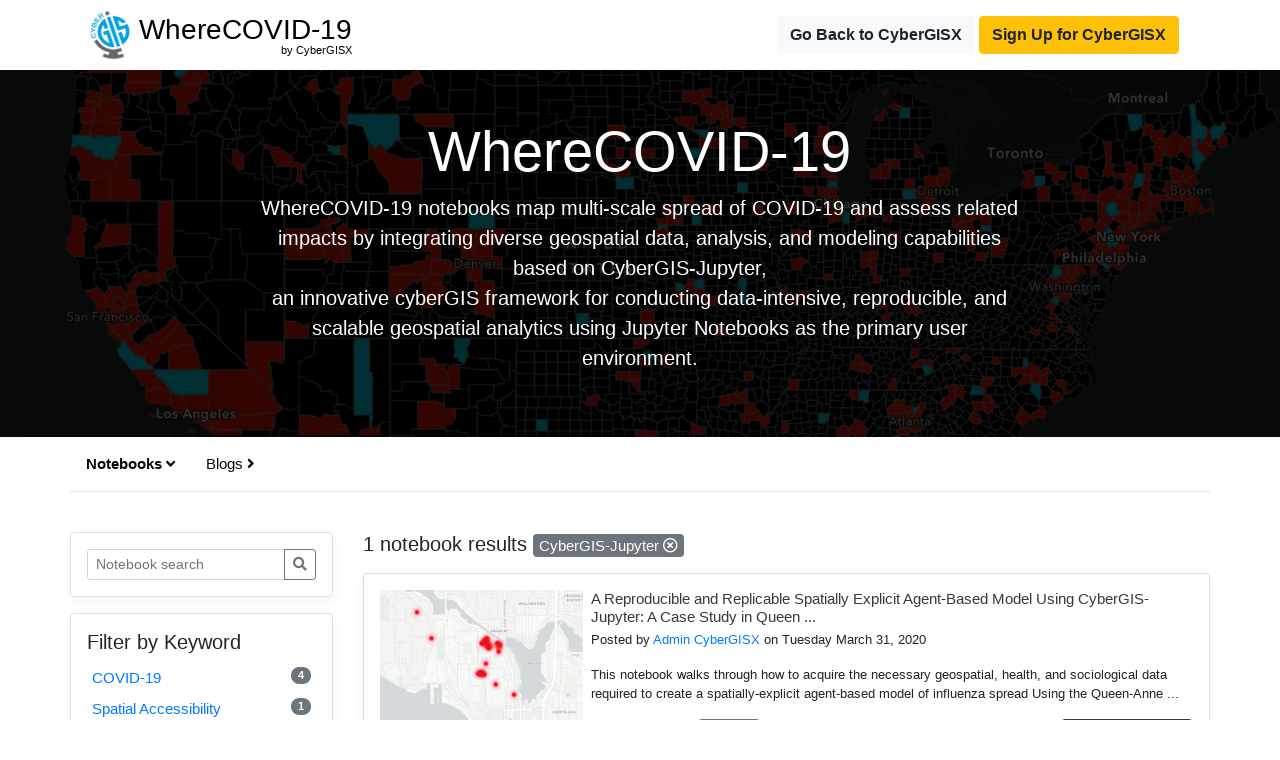

--- FILE ---
content_type: text/html; charset=UTF-8
request_url: https://cybergisxhub.cigi.illinois.edu/WhereCOVID-19/?notebook_page=1&notebook_keyword=cybergis-jupyter&nb_s=&blog_page=1&blog_keyword=reproducibility&b_s=
body_size: 23610
content:

<!doctype html>
<html lang="en">

<head>
    <!-- Required meta tags -->
    <meta charset="utf-8">
    <meta name="viewport" content="width=device-width, initial-scale=1, shrink-to-fit=no">
    <link rel="shortcut icon" href="https://cybergisxhub.cigi.illinois.edu/wp-content/themes/jupyter/img/fav/favico.ico">
	<link rel="icon" sizes="16x16 32x32 64x64" href="https://cybergisxhub.cigi.illinois.edu/wp-content/themes/jupyter/img/fav/favico.ico">
	<link rel="icon" type="image/png" sizes="196x196" href="https://cybergisxhub.cigi.illinois.edu/wp-content/themes/jupyter/img/fav/favico-192.png">
	<link rel="icon" type="image/png" sizes="160x160" href="https://cybergisxhub.cigi.illinois.edu/wp-content/themes/jupyter/img/fav/favico-160.png">
	<link rel="icon" type="image/png" sizes="96x96" href="https://cybergisxhub.cigi.illinois.edu/wp-content/themes/jupyter/img/fav/favico-96.png">
	<link rel="icon" type="image/png" sizes="64x64" href="https://cybergisxhub.cigi.illinois.edu/wp-content/themes/jupyter/img/fav/favico-64.png">
	<link rel="icon" type="image/png" sizes="32x32" href="https://cybergisxhub.cigi.illinois.edu/wp-content/themes/jupyter/img/fav/favico-32.png">
	<link rel="icon" type="image/png" sizes="16x16" href="https://cybergisxhub.cigi.illinois.edu/wp-content/themes/jupyter/img/fav/favico-16.png">
	<link rel="apple-touch-icon" href="https://cybergisxhub.cigi.illinois.edu/wp-content/themes/jupyter/img/fav/favico-57.png">
	<link rel="apple-touch-icon" sizes="114x114" href="https://cybergisxhub.cigi.illinois.edu/wp-content/themes/jupyter/img/fav/favico-114.png">
	<link rel="apple-touch-icon" sizes="72x72" href="https://cybergisxhub.cigi.illinois.edu/wp-content/themes/jupyter/img/fav/favico-72.png">
	<link rel="apple-touch-icon" sizes="144x144" href="https://cybergisxhub.cigi.illinois.edu/wp-content/themes/jupyter/img/fav/favico-144.png">
	<link rel="apple-touch-icon" sizes="60x60" href="https://cybergisxhub.cigi.illinois.edu/wp-content/themes/jupyter/img/fav/favico-60.png">
	<link rel="apple-touch-icon" sizes="120x120" href="https://cybergisxhub.cigi.illinois.edu/wp-content/themes/jupyter/img/fav/favico-120.png">
	<link rel="apple-touch-icon" sizes="76x76" href="https://cybergisxhub.cigi.illinois.edu/wp-content/themes/jupyter/img/fav/favico-76.png">
	<link rel="apple-touch-icon" sizes="152x152" href="https://cybergisxhub.cigi.illinois.edu/wp-content/themes/jupyter/img/fav/favico-152.png">
	<link rel="apple-touch-icon" sizes="180x180" href="https://cybergisxhub.cigi.illinois.edu/wp-content/themes/jupyter/img/fav/favico-180.png">
	<meta name="msapplication-TileColor" content="#FFFFFF">
	<meta name="msapplication-TileImage" content="https://cybergisxhub.cigi.illinois.edu/wp-content/themes/jupyter/img/fav/favico-144.png">
	<meta name="msapplication-config" content="https://cybergisxhub.cigi.illinois.edu/wp-content/themes/jupyter/img/fav/browserconfig.xml">
    <meta name='robots' content='index, follow, max-image-preview:large, max-snippet:-1, max-video-preview:-1' />
<!-- Jetpack Site Verification Tags -->
<meta name="google-site-verification" content="SBetT2s3rxJbTn9ZfgVsrbxKHXd7pyYNIn9kwH-v6WA" />

	<!-- This site is optimized with the Yoast SEO plugin v26.7 - https://yoast.com/wordpress/plugins/seo/ -->
	<link rel="canonical" href="https://cybergisxhub.cigi.illinois.edu/wherecovid-19/" />
	<meta property="og:locale" content="en_US" />
	<meta property="og:type" content="article" />
	<meta property="og:title" content="WhereCOVID-19 - CyberGISX" />
	<meta property="og:description" content="wherecovid-19" />
	<meta property="og:url" content="https://cybergisxhub.cigi.illinois.edu/wherecovid-19/" />
	<meta property="og:site_name" content="CyberGISX" />
	<meta property="article:publisher" content="https://www.facebook.com/CyberGISCenter/" />
	<meta property="article:modified_time" content="2021-08-27T22:02:51+00:00" />
	<meta name="twitter:card" content="summary_large_image" />
	<meta name="twitter:site" content="@CyberGISCenter" />
	<meta name="twitter:label1" content="Est. reading time" />
	<meta name="twitter:data1" content="1 minute" />
	<script type="application/ld+json" class="yoast-schema-graph">{"@context":"https://schema.org","@graph":[{"@type":"WebPage","@id":"https://cybergisxhub.cigi.illinois.edu/wherecovid-19/","url":"https://cybergisxhub.cigi.illinois.edu/wherecovid-19/","name":"WhereCOVID-19 - CyberGISX","isPartOf":{"@id":"https://cybergisxhub.cigi.illinois.edu/#website"},"datePublished":"2020-03-30T21:08:11+00:00","dateModified":"2021-08-27T22:02:51+00:00","breadcrumb":{"@id":"https://cybergisxhub.cigi.illinois.edu/wherecovid-19/#breadcrumb"},"inLanguage":"en-US","potentialAction":[{"@type":"ReadAction","target":["https://cybergisxhub.cigi.illinois.edu/wherecovid-19/"]}]},{"@type":"BreadcrumbList","@id":"https://cybergisxhub.cigi.illinois.edu/wherecovid-19/#breadcrumb","itemListElement":[{"@type":"ListItem","position":1,"name":"Home","item":"https://cybergisxhub.cigi.illinois.edu/"},{"@type":"ListItem","position":2,"name":"WhereCOVID-19"}]},{"@type":"WebSite","@id":"https://cybergisxhub.cigi.illinois.edu/#website","url":"https://cybergisxhub.cigi.illinois.edu/","name":"CyberGISX","description":"Geospatial Community","publisher":{"@id":"https://cybergisxhub.cigi.illinois.edu/#organization"},"potentialAction":[{"@type":"SearchAction","target":{"@type":"EntryPoint","urlTemplate":"https://cybergisxhub.cigi.illinois.edu/?s={search_term_string}"},"query-input":{"@type":"PropertyValueSpecification","valueRequired":true,"valueName":"search_term_string"}}],"inLanguage":"en-US"},{"@type":"Organization","@id":"https://cybergisxhub.cigi.illinois.edu/#organization","name":"CyberGIS Center","url":"https://cybergisxhub.cigi.illinois.edu/","logo":{"@type":"ImageObject","inLanguage":"en-US","@id":"https://cybergisxhub.cigi.illinois.edu/#/schema/logo/image/","url":"https://cybergisxhub.cigi.illinois.edu/wp-content/uploads/2020/01/CyberGIS.png","contentUrl":"https://cybergisxhub.cigi.illinois.edu/wp-content/uploads/2020/01/CyberGIS.png","width":358,"height":358,"caption":"CyberGIS Center"},"image":{"@id":"https://cybergisxhub.cigi.illinois.edu/#/schema/logo/image/"},"sameAs":["https://www.facebook.com/CyberGISCenter/","https://x.com/CyberGISCenter","https://www.linkedin.com/company/cybergiscenter/","https://www.youtube.com/channel/UCMUe7Rj0rcmT6kc-PDFsAnA/"]}]}</script>
	<!-- / Yoast SEO plugin. -->


<link rel='dns-prefetch' href='//cdnjs.cloudflare.com' />
<link rel='dns-prefetch' href='//www.googletagmanager.com' />
<link rel='dns-prefetch' href='//stats.wp.com' />
<link rel='dns-prefetch' href='//widgets.wp.com' />
<link rel="alternate" title="oEmbed (JSON)" type="application/json+oembed" href="https://cybergisxhub.cigi.illinois.edu/wp-json/oembed/1.0/embed?url=https%3A%2F%2Fcybergisxhub.cigi.illinois.edu%2Fwherecovid-19%2F" />
<link rel="alternate" title="oEmbed (XML)" type="text/xml+oembed" href="https://cybergisxhub.cigi.illinois.edu/wp-json/oembed/1.0/embed?url=https%3A%2F%2Fcybergisxhub.cigi.illinois.edu%2Fwherecovid-19%2F&#038;format=xml" />
<style id='wp-img-auto-sizes-contain-inline-css' type='text/css'>
img:is([sizes=auto i],[sizes^="auto," i]){contain-intrinsic-size:3000px 1500px}
/*# sourceURL=wp-img-auto-sizes-contain-inline-css */
</style>
<style id='wp-emoji-styles-inline-css' type='text/css'>

	img.wp-smiley, img.emoji {
		display: inline !important;
		border: none !important;
		box-shadow: none !important;
		height: 1em !important;
		width: 1em !important;
		margin: 0 0.07em !important;
		vertical-align: -0.1em !important;
		background: none !important;
		padding: 0 !important;
	}
/*# sourceURL=wp-emoji-styles-inline-css */
</style>
<style id='wp-block-library-inline-css' type='text/css'>
:root{--wp-block-synced-color:#7a00df;--wp-block-synced-color--rgb:122,0,223;--wp-bound-block-color:var(--wp-block-synced-color);--wp-editor-canvas-background:#ddd;--wp-admin-theme-color:#007cba;--wp-admin-theme-color--rgb:0,124,186;--wp-admin-theme-color-darker-10:#006ba1;--wp-admin-theme-color-darker-10--rgb:0,107,160.5;--wp-admin-theme-color-darker-20:#005a87;--wp-admin-theme-color-darker-20--rgb:0,90,135;--wp-admin-border-width-focus:2px}@media (min-resolution:192dpi){:root{--wp-admin-border-width-focus:1.5px}}.wp-element-button{cursor:pointer}:root .has-very-light-gray-background-color{background-color:#eee}:root .has-very-dark-gray-background-color{background-color:#313131}:root .has-very-light-gray-color{color:#eee}:root .has-very-dark-gray-color{color:#313131}:root .has-vivid-green-cyan-to-vivid-cyan-blue-gradient-background{background:linear-gradient(135deg,#00d084,#0693e3)}:root .has-purple-crush-gradient-background{background:linear-gradient(135deg,#34e2e4,#4721fb 50%,#ab1dfe)}:root .has-hazy-dawn-gradient-background{background:linear-gradient(135deg,#faaca8,#dad0ec)}:root .has-subdued-olive-gradient-background{background:linear-gradient(135deg,#fafae1,#67a671)}:root .has-atomic-cream-gradient-background{background:linear-gradient(135deg,#fdd79a,#004a59)}:root .has-nightshade-gradient-background{background:linear-gradient(135deg,#330968,#31cdcf)}:root .has-midnight-gradient-background{background:linear-gradient(135deg,#020381,#2874fc)}:root{--wp--preset--font-size--normal:16px;--wp--preset--font-size--huge:42px}.has-regular-font-size{font-size:1em}.has-larger-font-size{font-size:2.625em}.has-normal-font-size{font-size:var(--wp--preset--font-size--normal)}.has-huge-font-size{font-size:var(--wp--preset--font-size--huge)}.has-text-align-center{text-align:center}.has-text-align-left{text-align:left}.has-text-align-right{text-align:right}.has-fit-text{white-space:nowrap!important}#end-resizable-editor-section{display:none}.aligncenter{clear:both}.items-justified-left{justify-content:flex-start}.items-justified-center{justify-content:center}.items-justified-right{justify-content:flex-end}.items-justified-space-between{justify-content:space-between}.screen-reader-text{border:0;clip-path:inset(50%);height:1px;margin:-1px;overflow:hidden;padding:0;position:absolute;width:1px;word-wrap:normal!important}.screen-reader-text:focus{background-color:#ddd;clip-path:none;color:#444;display:block;font-size:1em;height:auto;left:5px;line-height:normal;padding:15px 23px 14px;text-decoration:none;top:5px;width:auto;z-index:100000}html :where(.has-border-color){border-style:solid}html :where([style*=border-top-color]){border-top-style:solid}html :where([style*=border-right-color]){border-right-style:solid}html :where([style*=border-bottom-color]){border-bottom-style:solid}html :where([style*=border-left-color]){border-left-style:solid}html :where([style*=border-width]){border-style:solid}html :where([style*=border-top-width]){border-top-style:solid}html :where([style*=border-right-width]){border-right-style:solid}html :where([style*=border-bottom-width]){border-bottom-style:solid}html :where([style*=border-left-width]){border-left-style:solid}html :where(img[class*=wp-image-]){height:auto;max-width:100%}:where(figure){margin:0 0 1em}html :where(.is-position-sticky){--wp-admin--admin-bar--position-offset:var(--wp-admin--admin-bar--height,0px)}@media screen and (max-width:600px){html :where(.is-position-sticky){--wp-admin--admin-bar--position-offset:0px}}

/*# sourceURL=wp-block-library-inline-css */
</style><style id='global-styles-inline-css' type='text/css'>
:root{--wp--preset--aspect-ratio--square: 1;--wp--preset--aspect-ratio--4-3: 4/3;--wp--preset--aspect-ratio--3-4: 3/4;--wp--preset--aspect-ratio--3-2: 3/2;--wp--preset--aspect-ratio--2-3: 2/3;--wp--preset--aspect-ratio--16-9: 16/9;--wp--preset--aspect-ratio--9-16: 9/16;--wp--preset--color--black: #000000;--wp--preset--color--cyan-bluish-gray: #abb8c3;--wp--preset--color--white: #ffffff;--wp--preset--color--pale-pink: #f78da7;--wp--preset--color--vivid-red: #cf2e2e;--wp--preset--color--luminous-vivid-orange: #ff6900;--wp--preset--color--luminous-vivid-amber: #fcb900;--wp--preset--color--light-green-cyan: #7bdcb5;--wp--preset--color--vivid-green-cyan: #00d084;--wp--preset--color--pale-cyan-blue: #8ed1fc;--wp--preset--color--vivid-cyan-blue: #0693e3;--wp--preset--color--vivid-purple: #9b51e0;--wp--preset--gradient--vivid-cyan-blue-to-vivid-purple: linear-gradient(135deg,rgb(6,147,227) 0%,rgb(155,81,224) 100%);--wp--preset--gradient--light-green-cyan-to-vivid-green-cyan: linear-gradient(135deg,rgb(122,220,180) 0%,rgb(0,208,130) 100%);--wp--preset--gradient--luminous-vivid-amber-to-luminous-vivid-orange: linear-gradient(135deg,rgb(252,185,0) 0%,rgb(255,105,0) 100%);--wp--preset--gradient--luminous-vivid-orange-to-vivid-red: linear-gradient(135deg,rgb(255,105,0) 0%,rgb(207,46,46) 100%);--wp--preset--gradient--very-light-gray-to-cyan-bluish-gray: linear-gradient(135deg,rgb(238,238,238) 0%,rgb(169,184,195) 100%);--wp--preset--gradient--cool-to-warm-spectrum: linear-gradient(135deg,rgb(74,234,220) 0%,rgb(151,120,209) 20%,rgb(207,42,186) 40%,rgb(238,44,130) 60%,rgb(251,105,98) 80%,rgb(254,248,76) 100%);--wp--preset--gradient--blush-light-purple: linear-gradient(135deg,rgb(255,206,236) 0%,rgb(152,150,240) 100%);--wp--preset--gradient--blush-bordeaux: linear-gradient(135deg,rgb(254,205,165) 0%,rgb(254,45,45) 50%,rgb(107,0,62) 100%);--wp--preset--gradient--luminous-dusk: linear-gradient(135deg,rgb(255,203,112) 0%,rgb(199,81,192) 50%,rgb(65,88,208) 100%);--wp--preset--gradient--pale-ocean: linear-gradient(135deg,rgb(255,245,203) 0%,rgb(182,227,212) 50%,rgb(51,167,181) 100%);--wp--preset--gradient--electric-grass: linear-gradient(135deg,rgb(202,248,128) 0%,rgb(113,206,126) 100%);--wp--preset--gradient--midnight: linear-gradient(135deg,rgb(2,3,129) 0%,rgb(40,116,252) 100%);--wp--preset--font-size--small: 13px;--wp--preset--font-size--medium: 20px;--wp--preset--font-size--large: 36px;--wp--preset--font-size--x-large: 42px;--wp--preset--spacing--20: 0.44rem;--wp--preset--spacing--30: 0.67rem;--wp--preset--spacing--40: 1rem;--wp--preset--spacing--50: 1.5rem;--wp--preset--spacing--60: 2.25rem;--wp--preset--spacing--70: 3.38rem;--wp--preset--spacing--80: 5.06rem;--wp--preset--shadow--natural: 6px 6px 9px rgba(0, 0, 0, 0.2);--wp--preset--shadow--deep: 12px 12px 50px rgba(0, 0, 0, 0.4);--wp--preset--shadow--sharp: 6px 6px 0px rgba(0, 0, 0, 0.2);--wp--preset--shadow--outlined: 6px 6px 0px -3px rgb(255, 255, 255), 6px 6px rgb(0, 0, 0);--wp--preset--shadow--crisp: 6px 6px 0px rgb(0, 0, 0);}:where(.is-layout-flex){gap: 0.5em;}:where(.is-layout-grid){gap: 0.5em;}body .is-layout-flex{display: flex;}.is-layout-flex{flex-wrap: wrap;align-items: center;}.is-layout-flex > :is(*, div){margin: 0;}body .is-layout-grid{display: grid;}.is-layout-grid > :is(*, div){margin: 0;}:where(.wp-block-columns.is-layout-flex){gap: 2em;}:where(.wp-block-columns.is-layout-grid){gap: 2em;}:where(.wp-block-post-template.is-layout-flex){gap: 1.25em;}:where(.wp-block-post-template.is-layout-grid){gap: 1.25em;}.has-black-color{color: var(--wp--preset--color--black) !important;}.has-cyan-bluish-gray-color{color: var(--wp--preset--color--cyan-bluish-gray) !important;}.has-white-color{color: var(--wp--preset--color--white) !important;}.has-pale-pink-color{color: var(--wp--preset--color--pale-pink) !important;}.has-vivid-red-color{color: var(--wp--preset--color--vivid-red) !important;}.has-luminous-vivid-orange-color{color: var(--wp--preset--color--luminous-vivid-orange) !important;}.has-luminous-vivid-amber-color{color: var(--wp--preset--color--luminous-vivid-amber) !important;}.has-light-green-cyan-color{color: var(--wp--preset--color--light-green-cyan) !important;}.has-vivid-green-cyan-color{color: var(--wp--preset--color--vivid-green-cyan) !important;}.has-pale-cyan-blue-color{color: var(--wp--preset--color--pale-cyan-blue) !important;}.has-vivid-cyan-blue-color{color: var(--wp--preset--color--vivid-cyan-blue) !important;}.has-vivid-purple-color{color: var(--wp--preset--color--vivid-purple) !important;}.has-black-background-color{background-color: var(--wp--preset--color--black) !important;}.has-cyan-bluish-gray-background-color{background-color: var(--wp--preset--color--cyan-bluish-gray) !important;}.has-white-background-color{background-color: var(--wp--preset--color--white) !important;}.has-pale-pink-background-color{background-color: var(--wp--preset--color--pale-pink) !important;}.has-vivid-red-background-color{background-color: var(--wp--preset--color--vivid-red) !important;}.has-luminous-vivid-orange-background-color{background-color: var(--wp--preset--color--luminous-vivid-orange) !important;}.has-luminous-vivid-amber-background-color{background-color: var(--wp--preset--color--luminous-vivid-amber) !important;}.has-light-green-cyan-background-color{background-color: var(--wp--preset--color--light-green-cyan) !important;}.has-vivid-green-cyan-background-color{background-color: var(--wp--preset--color--vivid-green-cyan) !important;}.has-pale-cyan-blue-background-color{background-color: var(--wp--preset--color--pale-cyan-blue) !important;}.has-vivid-cyan-blue-background-color{background-color: var(--wp--preset--color--vivid-cyan-blue) !important;}.has-vivid-purple-background-color{background-color: var(--wp--preset--color--vivid-purple) !important;}.has-black-border-color{border-color: var(--wp--preset--color--black) !important;}.has-cyan-bluish-gray-border-color{border-color: var(--wp--preset--color--cyan-bluish-gray) !important;}.has-white-border-color{border-color: var(--wp--preset--color--white) !important;}.has-pale-pink-border-color{border-color: var(--wp--preset--color--pale-pink) !important;}.has-vivid-red-border-color{border-color: var(--wp--preset--color--vivid-red) !important;}.has-luminous-vivid-orange-border-color{border-color: var(--wp--preset--color--luminous-vivid-orange) !important;}.has-luminous-vivid-amber-border-color{border-color: var(--wp--preset--color--luminous-vivid-amber) !important;}.has-light-green-cyan-border-color{border-color: var(--wp--preset--color--light-green-cyan) !important;}.has-vivid-green-cyan-border-color{border-color: var(--wp--preset--color--vivid-green-cyan) !important;}.has-pale-cyan-blue-border-color{border-color: var(--wp--preset--color--pale-cyan-blue) !important;}.has-vivid-cyan-blue-border-color{border-color: var(--wp--preset--color--vivid-cyan-blue) !important;}.has-vivid-purple-border-color{border-color: var(--wp--preset--color--vivid-purple) !important;}.has-vivid-cyan-blue-to-vivid-purple-gradient-background{background: var(--wp--preset--gradient--vivid-cyan-blue-to-vivid-purple) !important;}.has-light-green-cyan-to-vivid-green-cyan-gradient-background{background: var(--wp--preset--gradient--light-green-cyan-to-vivid-green-cyan) !important;}.has-luminous-vivid-amber-to-luminous-vivid-orange-gradient-background{background: var(--wp--preset--gradient--luminous-vivid-amber-to-luminous-vivid-orange) !important;}.has-luminous-vivid-orange-to-vivid-red-gradient-background{background: var(--wp--preset--gradient--luminous-vivid-orange-to-vivid-red) !important;}.has-very-light-gray-to-cyan-bluish-gray-gradient-background{background: var(--wp--preset--gradient--very-light-gray-to-cyan-bluish-gray) !important;}.has-cool-to-warm-spectrum-gradient-background{background: var(--wp--preset--gradient--cool-to-warm-spectrum) !important;}.has-blush-light-purple-gradient-background{background: var(--wp--preset--gradient--blush-light-purple) !important;}.has-blush-bordeaux-gradient-background{background: var(--wp--preset--gradient--blush-bordeaux) !important;}.has-luminous-dusk-gradient-background{background: var(--wp--preset--gradient--luminous-dusk) !important;}.has-pale-ocean-gradient-background{background: var(--wp--preset--gradient--pale-ocean) !important;}.has-electric-grass-gradient-background{background: var(--wp--preset--gradient--electric-grass) !important;}.has-midnight-gradient-background{background: var(--wp--preset--gradient--midnight) !important;}.has-small-font-size{font-size: var(--wp--preset--font-size--small) !important;}.has-medium-font-size{font-size: var(--wp--preset--font-size--medium) !important;}.has-large-font-size{font-size: var(--wp--preset--font-size--large) !important;}.has-x-large-font-size{font-size: var(--wp--preset--font-size--x-large) !important;}
/*# sourceURL=global-styles-inline-css */
</style>

<style id='classic-theme-styles-inline-css' type='text/css'>
/*! This file is auto-generated */
.wp-block-button__link{color:#fff;background-color:#32373c;border-radius:9999px;box-shadow:none;text-decoration:none;padding:calc(.667em + 2px) calc(1.333em + 2px);font-size:1.125em}.wp-block-file__button{background:#32373c;color:#fff;text-decoration:none}
/*# sourceURL=/wp-includes/css/classic-themes.min.css */
</style>
<link rel='stylesheet' id='dashicons-css' href='https://cybergisxhub.cigi.illinois.edu/wp-includes/css/dashicons.min.css?ver=6.9' type='text/css' media='all' />
<link rel='stylesheet' id='sharedaddy-css' href='https://cybergisxhub.cigi.illinois.edu/wp-content/plugins/jetpack/modules/sharedaddy/sharing.css?ver=15.4' type='text/css' media='all' />
<link rel='stylesheet' id='social-logos-css' href='https://cybergisxhub.cigi.illinois.edu/wp-content/plugins/jetpack/_inc/social-logos/social-logos.min.css?ver=15.4' type='text/css' media='all' />
		<!-- Global site tag (gtag.js) - Google Analytics -->
		<script async src="https://www.googletagmanager.com/gtag/js?id=G-FLPN357M15"></script>
		<script type="text/javascript">
			if (window.location.host == "cybergisxhub.cigi.illinois.edu") {
				window.dataLayer = window.dataLayer || [];

				function gtag() {
					dataLayer.push(arguments);
				}
				gtag('js', new Date());
									gtag('set', {
						'user_id': 'user_x'
					});
								gtag('config', 'G-FLPN357M15');
			}
		</script>
	<script type="text/javascript" src="https://cybergisxhub.cigi.illinois.edu/wp-includes/js/jquery/jquery.min.js?ver=3.7.1" id="jquery-core-js"></script>
<script type="text/javascript" src="https://cybergisxhub.cigi.illinois.edu/wp-includes/js/jquery/jquery-migrate.min.js?ver=3.4.1" id="jquery-migrate-js"></script>
<script type="text/javascript" id="ajax_comment-js-extra">
/* <![CDATA[ */
var cybergisx_ajax_comment_params = {"ajaxurl":"https://cybergisxhub.cigi.illinois.edu/wp-admin/admin-ajax.php"};
//# sourceURL=ajax_comment-js-extra
/* ]]> */
</script>
<script type="text/javascript" src="https://cybergisxhub.cigi.illinois.edu/wp-content/themes/jupyter/js/ajax-comment.js?ver=6.9" id="ajax_comment-js"></script>

<!-- Google tag (gtag.js) snippet added by Site Kit -->
<!-- Google Analytics snippet added by Site Kit -->
<script type="text/javascript" src="https://www.googletagmanager.com/gtag/js?id=GT-5R69KC3" id="google_gtagjs-js" async></script>
<script type="text/javascript" id="google_gtagjs-js-after">
/* <![CDATA[ */
window.dataLayer = window.dataLayer || [];function gtag(){dataLayer.push(arguments);}
gtag("set","linker",{"domains":["cybergisxhub.cigi.illinois.edu"]});
gtag("js", new Date());
gtag("set", "developer_id.dZTNiMT", true);
gtag("config", "GT-5R69KC3", {"googlesitekit_post_type":"page"});
 window._googlesitekit = window._googlesitekit || {}; window._googlesitekit.throttledEvents = []; window._googlesitekit.gtagEvent = (name, data) => { var key = JSON.stringify( { name, data } ); if ( !! window._googlesitekit.throttledEvents[ key ] ) { return; } window._googlesitekit.throttledEvents[ key ] = true; setTimeout( () => { delete window._googlesitekit.throttledEvents[ key ]; }, 5 ); gtag( "event", name, { ...data, event_source: "site-kit" } ); }; 
//# sourceURL=google_gtagjs-js-after
/* ]]> */
</script>
<link rel="https://api.w.org/" href="https://cybergisxhub.cigi.illinois.edu/wp-json/" /><link rel="alternate" title="JSON" type="application/json" href="https://cybergisxhub.cigi.illinois.edu/wp-json/wp/v2/pages/537" /><link rel="EditURI" type="application/rsd+xml" title="RSD" href="https://cybergisxhub.cigi.illinois.edu/xmlrpc.php?rsd" />
<meta name="generator" content="WordPress 6.9" />
<link rel='shortlink' href='https://cybergisxhub.cigi.illinois.edu/?p=537' />
<meta name="generator" content="Site Kit by Google 1.170.0" /><script type="text/javascript">
	window._se_plugin_version = '8.1.9';
</script>
	<style>img#wpstats{display:none}</style>
		<script type='text/x-mathjax-config'>
    MathJax.Hub.Config({
        tex2jax: {
            inlineMath: [ ['$','$'], ['[latex]', '[/latex]']],
            displayMath: [ ['$$','$$'] ],
            processEscapes: true,
            processEnvironments: true
        },
        // Center justify equations in code and markdown cells. Elsewhere
        // we use CSS to left justify single line equations in code cells.
        displayAlign: 'center',
        'HTML-CSS': {
            styles: {'.MathJax_Display': {'margin': 0}},
            linebreaks: { automatic: true },
			extensions: ['handle-floats.js'],
			availableFonts: ['STIX','TeX'],
            preferredFont: 'STIX',
			webFont:'STIX-Web'
        },
    });
	</script>
<!-- Google Tag Manager snippet added by Site Kit -->
<script type="text/javascript">
/* <![CDATA[ */

			( function( w, d, s, l, i ) {
				w[l] = w[l] || [];
				w[l].push( {'gtm.start': new Date().getTime(), event: 'gtm.js'} );
				var f = d.getElementsByTagName( s )[0],
					j = d.createElement( s ), dl = l != 'dataLayer' ? '&l=' + l : '';
				j.async = true;
				j.src = 'https://www.googletagmanager.com/gtm.js?id=' + i + dl;
				f.parentNode.insertBefore( j, f );
			} )( window, document, 'script', 'dataLayer', 'GTM-MK6TDBBB' );
			
/* ]]> */
</script>

<!-- End Google Tag Manager snippet added by Site Kit -->
				<style type="text/css" id="c4wp-checkout-css">
					.woocommerce-checkout .c4wp_captcha_field {
						margin-bottom: 10px;
						margin-top: 15px;
						position: relative;
						display: inline-block;
					}
				</style>
							<style type="text/css" id="c4wp-v3-lp-form-css">
				.login #login, .login #lostpasswordform {
					min-width: 350px !important;
				}
				.wpforms-field-c4wp iframe {
					width: 100% !important;
				}
			</style>
			
    <!-- Bootstrap CSS -->
    <link rel="stylesheet" href="https://maxcdn.bootstrapcdn.com/bootstrap/4.0.0/css/bootstrap.min.css" integrity="sha384-Gn5384xqQ1aoWXA+058RXPxPg6fy4IWvTNh0E263XmFcJlSAwiGgFAW/dAiS6JXm" crossorigin="anonymous">
    <script src="https://kit.fontawesome.com/83341c3e60.js" crossorigin="anonymous"></script>
    <link rel="stylesheet" href="https://cybergisxhub.cigi.illinois.edu/wp-content/themes/jupyter/css/topic.css">
    <link rel="stylesheet" href="https://cybergisxhub.cigi.illinois.edu/wp-content/themes/jupyter/css/comment.css">
    <title>WhereCOVID-19 - CyberGISX</title>
</head>

<body>
    <nav class="site-header py-2 ">
        <div class="container d-flex flex-column flex-md-row justify-content-between">
            <div class="topic-brand">
                <a href="https://cybergisxhub.cigi.illinois.edu/wherecovid-19" style="text-decoration:none; color:black">
                    <img class="topic-logo" src="[data-uri]">

                    <h3 class="topic-name" style="position:relative;">
                    WhereCOVID-19<br><span style="position:absolute;top:95%;right:0;font-size:11px;">by CyberGISX</span></h3>
                </a>
            </div>
                                <div class="nav-link">
                    <a href="https://cybergisxhub.cigi.illinois.edu" class="btn btn-light" style="font-weight:bold">Go Back to CyberGISX</a>
                    <a target="_blank" href="https://cybergisxhub.cigi.illinois.edu/registration-with-cilogon" class="btn btn-warning" style="font-weight:bold">Sign Up for CyberGISX</a>
                </div>
        </div>
    </nav>


<div class="hero position-relative overflow-hidden text-center" style="background-image: url('https://cybergisxhub.cigi.illinois.edu/wp-content/uploads/2020/06/animation.gif');">
    <div class="bg"></div>
    <div class="col-md-8 p-lg-6 mx-auto p-md-5 p-3">
        <h1 class="display-4 text-white">WhereCOVID-19</h1>
        <p class="lead font-weight-normal"> WhereCOVID-19 notebooks map multi-scale spread of COVID-19 and assess related impacts by integrating diverse geospatial data, analysis, and modeling capabilities based on CyberGIS-Jupyter,<br> an innovative cyberGIS framework for conducting data-intensive, reproducible, and scalable geospatial analytics using Jupyter Notebooks as the primary user environment. </p>
    </div>
</div>

<div class="container">
    <div class="row py-2 mb-4 d-flex flex-column flex-md-row justify-content-between subtopic-nav">
        <div class="filter-button-group">
            <div class="nav nav-tabs" id="topic-content-tab-nav" role="tablist">
                <a class="nav-link active" id="notebooks-tab" data-toggle="tab" href="#notebooks" role="tab" aria-controls="notebooks" aria-selected="true">Notebooks <i class="fas fa-angle-right"></i></a>
                <a class="nav-link" id="blogs-tab" data-toggle="tab" href="#blogs" role="tab" aria-controls="blogs" aria-selected="false">Blogs <i class="fas fa-angle-right"></i></a>
            </div>
        </div>
    </div>
</div>

<div class="container my-2">
    <div class="row">
        <div class="tab-content" id="myTabContent">

            <div class="tab-pane fade show active notebooks-tab" id="notebooks" role="tabpanel" aria-labelledby="notebnooks-tab">
                <div class="row">
                    <div class="col-3">
                        <!--- Search form --->
                        <div class="my-3 border p-3 bg-white rounded box-shadow">  
                            <!-- PASSING THIS <search_type> TO TRIGGER THE SEARCH RESULT PAGE for subcommunity FROM functions.php -->
                            <form class="input-group form-inline mt-2 mt-md-0" method="get" id="topic-notebook-searchform" role="search" action="">
                                <input class="form-control form-control-sm"  type="text" value="" placeholder="Notebook search" name="nb_s" id="name" />
                                <input type="hidden" name="community_page_id" value="">
                                <input type="hidden" name="notebook_page" value="1">
                                <input type="hidden" name="notebook_keyword" value="cybergis-jupyter">
                                <input type="hidden" name="blog_page" value="1">
                                <input type="hidden" name="blog_keyword" value="reproducibility">
                                <input type="hidden" name="b_s" value="">
                                <input type="hidden" name="search_type" value="topic_search">
                                <div class="input-group-append">
                                    <button class="btn btn-outline-secondary my-2 my-sm-0 btn-sm" type="submit" id="searchsubmit" ><i class="fas fa-search"></i></button>
                                </div>
                            </form>
                        </div>
                        
                                                <!--- Filter block -->
                        <div class="my-3 border p-3 bg-white rounded box-shadow">
                            <h5>Filter by Keyword</h5>
                            <ul class="list-group">
                                                            
                                <li class="list-group-item list-group-item-action d-flex justify-content-between align-items-center">
                                    <a class="w-100" href="?notebook_keyword=?notebook_page=1&notebook_keyword=covid-19&nb_s=&blog_page=1&blog_keyword=reproducibility&b_s=">
                                        COVID-19                                        <span class="badge badge-pill badge-secondary float-right">4</span>
                                    </a>
                                </li>
                                                                
                                <li class="list-group-item list-group-item-action d-flex justify-content-between align-items-center">
                                    <a class="w-100" href="?notebook_keyword=?notebook_page=1&notebook_keyword=spatial-accessibility&nb_s=&blog_page=1&blog_keyword=reproducibility&b_s=">
                                        Spatial Accessibility                                        <span class="badge badge-pill badge-secondary float-right">1</span>
                                    </a>
                                </li>
                                                                
                                <li class="list-group-item list-group-item-action d-flex justify-content-between align-items-center">
                                    <a class="w-100" href="?notebook_keyword=?notebook_page=1&notebook_keyword=illinois&nb_s=&blog_page=1&blog_keyword=reproducibility&b_s=">
                                        Illinois                                        <span class="badge badge-pill badge-secondary float-right">1</span>
                                    </a>
                                </li>
                                                                
                                <li class="list-group-item list-group-item-action d-flex justify-content-between align-items-center">
                                    <a class="w-100" href="?notebook_keyword=?notebook_page=1&notebook_keyword=agent-based-model&nb_s=&blog_page=1&blog_keyword=reproducibility&b_s=">
                                        agent-based model                                        <span class="badge badge-pill badge-secondary float-right">1</span>
                                    </a>
                                </li>
                                                                
                                <li class="list-group-item list-group-item-action d-flex justify-content-between align-items-center">
                                    <a class="w-100" href="?notebook_keyword=?notebook_page=1&notebook_keyword=healthcare&nb_s=&blog_page=1&blog_keyword=reproducibility&b_s=">
                                        Healthcare                                        <span class="badge badge-pill badge-secondary float-right">1</span>
                                    </a>
                                </li>
                                                                
                                <li class="list-group-item list-group-item-action d-flex justify-content-between align-items-center">
                                    <a class="w-100" href="?notebook_keyword=?notebook_page=1&notebook_keyword=spatial-correlation&nb_s=&blog_page=1&blog_keyword=reproducibility&b_s=">
                                        Spatial Correlation                                        <span class="badge badge-pill badge-secondary float-right">1</span>
                                    </a>
                                </li>
                                                                
                                <li class="list-group-item list-group-item-action d-flex justify-content-between align-items-center">
                                    <a class="w-100" href="?notebook_keyword=?notebook_page=1&notebook_keyword=new-york&nb_s=&blog_page=1&blog_keyword=reproducibility&b_s=">
                                        New York                                        <span class="badge badge-pill badge-secondary float-right">1</span>
                                    </a>
                                </li>
                                                                
                                <li class="list-group-item list-group-item-action d-flex justify-content-between align-items-center">
                                    <a class="w-100" href="?notebook_keyword=?notebook_page=1&notebook_keyword=choropleth-map&nb_s=&blog_page=1&blog_keyword=reproducibility&b_s=">
                                        Choropleth Map                                        <span class="badge badge-pill badge-secondary float-right">1</span>
                                    </a>
                                </li>
                                                                
                                <li class="list-group-item list-group-item-action d-flex justify-content-between align-items-center">
                                    <a class="w-100" href="?notebook_keyword=?notebook_page=1&notebook_keyword=seattle&nb_s=&blog_page=1&blog_keyword=reproducibility&b_s=">
                                        Seattle                                        <span class="badge badge-pill badge-secondary float-right">1</span>
                                    </a>
                                </li>
                                                                
                                <li class="list-group-item list-group-item-action d-flex justify-content-between align-items-center">
                                    <a class="w-100" href="?notebook_keyword=?notebook_page=1&notebook_keyword=cybergis-jupyter&nb_s=&blog_page=1&blog_keyword=reproducibility&b_s=">
                                        CyberGIS-Jupyter                                        <span class="badge badge-pill badge-secondary float-right">1</span>
                                    </a>
                                </li>
                                                            </ul>
                        </div>
                    </div> 
                    <div class="col-9 notebook-deck">
                                                    <h5 class="pt-3 pb-2"> 
                                1 notebook results 
                                    <span class="badge badge-secondary remove-term-link">
                                        CyberGIS-Jupyter <a href="?blog_keyword=reproducibility&notebook_page=1"> <i class="far fa-times-circle"></i></a>
                                    </span>
                                                            </h5>
                                                    <div class="card  w-100 p-3 mb-3 box-shadow">
                            <div class="card-img-left" alt="Card image cap"  style="background-image: url('https://cybergisxhub.cigi.illinois.edu/wp-content/uploads/2020/03/FluHeatMap.png'); "></div>
                            <div class="card-body pl-2 pr-0 py-0">
                                <h5 class="card-title mb-1 p-0"><a class="text-dark" href="https://cybergisxhub.cigi.illinois.edu/notebook/a-reproducible-and-replicable-spatially-explicit-agent-based-model-using-cybergis-jupyter-a-case-study-in-queen-anne-neighborhood-seattle-wa/" target="_blank"> A Reproducible and Replicable Spatially Explicit Agent-Based Model Using CyberGIS-Jupyter: A Case Study in Queen  ...</a></h5>
                                    <p class="align-self-center p-0 font-weight-light">
                                    Posted by <a href="https://cybergisxhub.cigi.illinois.edu/user-profile/admin_jupyter" target="_blank"> Admin CyberGISX</a> on Tuesday March 31, 2020                                    </p>
                                                                <p class="card-text ">This notebook walks through how to acquire the necessary geospatial, health, and sociological data required to create a spatially-explicit agent-based model of influenza spread Using the Queen-Anne  ...</p>
                                <div class="d-flex flex-row justify-content-between">
                                                                            <ul class="notebook-c">
                                            <li><p class="h6">Data Location:</p></li>
                                            <li><a class="btn btn-outline-secondary btn-sm" href="https://cybergisxhub.cigi.illinois.edu/data_location/seattle/" role="button">Seattle</a></li>
                                        </ul>
                                                                        <a href="https://cybergisxhub.cigi.illinois.edu/notebook/a-reproducible-and-replicable-spatially-explicit-agent-based-model-using-cybergis-jupyter-a-case-study-in-queen-anne-neighborhood-seattle-wa/" class="btn btn-dark ml-auto align-self-stretch" target="_blank">View notebook</a>
                                </div>
                            </div>
                        </div>
                                                    <div class="w-100 py-3 text-center">
                                                            </div>
                                                </div>
                </div>
            </div>
        
            <div class="tab-pane fade blogs-tab" id="blogs" role="tabpanel" aria-labelledby="blogs-tab">
                <div class="row">
                    <div class="col-3">
                        <!--- Search form --->
                        <div class="my-3 border p-3 bg-white rounded box-shadow">  
                            <!-- PASSING THIS <search_type> TO TRIGGER THE SEARCH RESULT PAGE for subcommunity FROM functions.php -->
                            <form class="input-group form-inline mt-2 mt-md-0" method="get" id="topic-blog-searchform" role="search" action="">
                                <input class="form-control form-control-sm"  type="text" value="" placeholder="Blog search" name="b_s" id="name" />
                                <input type="hidden" name="community_page_id" value="">
                                <input type="hidden" name="notebook_page" value="1">
                                <input type="hidden" name="notebook_keyword" value="cybergis-jupyter">
                                <input type="hidden" name="nb_s" value="">
                                <input type="hidden" name="blog_page" value="1">
                                <input type="hidden" name="blog_keyword" value="reproducibility">
                                <input type="hidden" name="search_type" value="topic_search">
                                <div class="input-group-append">
                                    <button class="btn btn-outline-secondary my-2 my-sm-0 btn-sm" type="submit" id="searchsubmit" ><i class="fas fa-search"></i></button>
                                </div>
                            </form>
                        </div>
                                                
                        <div class="my-3 border p-3 bg-white rounded box-shadow">
                            <h5>Filter by Keyword</h5> 
                            
                            <ul class="list-group">
                                                            <li class="list-group-item list-group-item-action d-flex justify-content-between align-items-center">
                                    <a class="w-100" href="?notebook_page=1&notebook_keyword=cybergis-jupyter&nb_s=&blog_page=1&blog_keyword=bivariate-analysis&b_s=">
                                    Bivariate analysis 
                                    <span class="badge badge-pill badge-secondary float-right">1</span>
                                </a>
                                </li>
                                                            <li class="list-group-item list-group-item-action d-flex justify-content-between align-items-center">
                                    <a class="w-100" href="?notebook_page=1&notebook_keyword=cybergis-jupyter&nb_s=&blog_page=1&blog_keyword=community&b_s=">
                                    Community 
                                    <span class="badge badge-pill badge-secondary float-right">1</span>
                                </a>
                                </li>
                                                            <li class="list-group-item list-group-item-action d-flex justify-content-between align-items-center">
                                    <a class="w-100" href="?notebook_page=1&notebook_keyword=cybergis-jupyter&nb_s=&blog_page=1&blog_keyword=community-detection&b_s=">
                                    Community Detection 
                                    <span class="badge badge-pill badge-secondary float-right">1</span>
                                </a>
                                </li>
                                                            <li class="list-group-item list-group-item-action d-flex justify-content-between align-items-center">
                                    <a class="w-100" href="?notebook_page=1&notebook_keyword=cybergis-jupyter&nb_s=&blog_page=1&blog_keyword=covid-19&b_s=">
                                    COVID-19 
                                    <span class="badge badge-pill badge-secondary float-right">9</span>
                                </a>
                                </li>
                                                            <li class="list-group-item list-group-item-action d-flex justify-content-between align-items-center">
                                    <a class="w-100" href="?notebook_page=1&notebook_keyword=cybergis-jupyter&nb_s=&blog_page=1&blog_keyword=credibility&b_s=">
                                    Credibility 
                                    <span class="badge badge-pill badge-secondary float-right">1</span>
                                </a>
                                </li>
                                                            <li class="list-group-item list-group-item-action d-flex justify-content-between align-items-center">
                                    <a class="w-100" href="?notebook_page=1&notebook_keyword=cybergis-jupyter&nb_s=&blog_page=1&blog_keyword=cybergis&b_s=">
                                    Cybergis 
                                    <span class="badge badge-pill badge-secondary float-right">1</span>
                                </a>
                                </li>
                                                            <li class="list-group-item list-group-item-action d-flex justify-content-between align-items-center">
                                    <a class="w-100" href="?notebook_page=1&notebook_keyword=cybergis-jupyter&nb_s=&blog_page=1&blog_keyword=disability&b_s=">
                                    Disability 
                                    <span class="badge badge-pill badge-secondary float-right">1</span>
                                </a>
                                </li>
                                                            <li class="list-group-item list-group-item-action d-flex justify-content-between align-items-center">
                                    <a class="w-100" href="?notebook_page=1&notebook_keyword=cybergis-jupyter&nb_s=&blog_page=1&blog_keyword=human-mobility&b_s=">
                                    Human Mobility 
                                    <span class="badge badge-pill badge-secondary float-right">2</span>
                                </a>
                                </li>
                                                            <li class="list-group-item list-group-item-action d-flex justify-content-between align-items-center">
                                    <a class="w-100" href="?notebook_page=1&notebook_keyword=cybergis-jupyter&nb_s=&blog_page=1&blog_keyword=incidence&b_s=">
                                    Incidence 
                                    <span class="badge badge-pill badge-secondary float-right">1</span>
                                </a>
                                </li>
                                                            <li class="list-group-item list-group-item-action d-flex justify-content-between align-items-center">
                                    <a class="w-100" href="?notebook_page=1&notebook_keyword=cybergis-jupyter&nb_s=&blog_page=1&blog_keyword=johns-hopkins&b_s=">
                                    Johns Hopkins 
                                    <span class="badge badge-pill badge-secondary float-right">1</span>
                                </a>
                                </li>
                                                            <li class="list-group-item list-group-item-action d-flex justify-content-between align-items-center">
                                    <a class="w-100" href="?notebook_page=1&notebook_keyword=cybergis-jupyter&nb_s=&blog_page=1&blog_keyword=migration&b_s=">
                                    Migration 
                                    <span class="badge badge-pill badge-secondary float-right">1</span>
                                </a>
                                </li>
                                                            <li class="list-group-item list-group-item-action d-flex justify-content-between align-items-center">
                                    <a class="w-100" href="?notebook_page=1&notebook_keyword=cybergis-jupyter&nb_s=&blog_page=1&blog_keyword=mobility&b_s=">
                                    Mobility 
                                    <span class="badge badge-pill badge-secondary float-right">1</span>
                                </a>
                                </li>
                                                            <li class="list-group-item list-group-item-action d-flex justify-content-between align-items-center">
                                    <a class="w-100" href="?notebook_page=1&notebook_keyword=cybergis-jupyter&nb_s=&blog_page=1&blog_keyword=modularity&b_s=">
                                    Modularity 
                                    <span class="badge badge-pill badge-secondary float-right">1</span>
                                </a>
                                </li>
                                                            <li class="list-group-item list-group-item-action d-flex justify-content-between align-items-center">
                                    <a class="w-100" href="?notebook_page=1&notebook_keyword=cybergis-jupyter&nb_s=&blog_page=1&blog_keyword=mortality&b_s=">
                                    Mortality 
                                    <span class="badge badge-pill badge-secondary float-right">2</span>
                                </a>
                                </li>
                                                            <li class="list-group-item list-group-item-action d-flex justify-content-between align-items-center">
                                    <a class="w-100" href="?notebook_page=1&notebook_keyword=cybergis-jupyter&nb_s=&blog_page=1&blog_keyword=networks&b_s=">
                                    Networks 
                                    <span class="badge badge-pill badge-secondary float-right">1</span>
                                </a>
                                </li>
                                                            <li class="list-group-item list-group-item-action d-flex justify-content-between align-items-center">
                                    <a class="w-100" href="?notebook_page=1&notebook_keyword=cybergis-jupyter&nb_s=&blog_page=1&blog_keyword=policy&b_s=">
                                    Policy 
                                    <span class="badge badge-pill badge-secondary float-right">1</span>
                                </a>
                                </li>
                                                            <li class="list-group-item list-group-item-action d-flex justify-content-between align-items-center">
                                    <a class="w-100" href="?notebook_page=1&notebook_keyword=cybergis-jupyter&nb_s=&blog_page=1&blog_keyword=regional-science&b_s=">
                                    Regional Science 
                                    <span class="badge badge-pill badge-secondary float-right">1</span>
                                </a>
                                </li>
                                                            <li class="list-group-item list-group-item-action d-flex justify-content-between align-items-center">
                                    <a class="w-100" href="?notebook_page=1&notebook_keyword=cybergis-jupyter&nb_s=&blog_page=1&blog_keyword=regions&b_s=">
                                    Regions 
                                    <span class="badge badge-pill badge-secondary float-right">1</span>
                                </a>
                                </li>
                                                            <li class="list-group-item list-group-item-action d-flex justify-content-between align-items-center">
                                    <a class="w-100" href="?notebook_page=1&notebook_keyword=cybergis-jupyter&nb_s=&blog_page=1&blog_keyword=replicability&b_s=">
                                    Replicability 
                                    <span class="badge badge-pill badge-secondary float-right">1</span>
                                </a>
                                </li>
                                                            <li class="list-group-item list-group-item-action d-flex justify-content-between align-items-center">
                                    <a class="w-100" href="?notebook_page=1&notebook_keyword=cybergis-jupyter&nb_s=&blog_page=1&blog_keyword=replication&b_s=">
                                    Replication 
                                    <span class="badge badge-pill badge-secondary float-right">1</span>
                                </a>
                                </li>
                                                            <li class="list-group-item list-group-item-action d-flex justify-content-between align-items-center">
                                    <a class="w-100" href="?notebook_page=1&notebook_keyword=cybergis-jupyter&nb_s=&blog_page=1&blog_keyword=reproducibility&b_s=">
                                    Reproducibility 
                                    <span class="badge badge-pill badge-secondary float-right">1</span>
                                </a>
                                </li>
                                                            <li class="list-group-item list-group-item-action d-flex justify-content-between align-items-center">
                                    <a class="w-100" href="?notebook_page=1&notebook_keyword=cybergis-jupyter&nb_s=&blog_page=1&blog_keyword=reproduction&b_s=">
                                    Reproduction 
                                    <span class="badge badge-pill badge-secondary float-right">1</span>
                                </a>
                                </li>
                                                            <li class="list-group-item list-group-item-action d-flex justify-content-between align-items-center">
                                    <a class="w-100" href="?notebook_page=1&notebook_keyword=cybergis-jupyter&nb_s=&blog_page=1&blog_keyword=safegraph&b_s=">
                                    SafeGraph 
                                    <span class="badge badge-pill badge-secondary float-right">1</span>
                                </a>
                                </li>
                                                            <li class="list-group-item list-group-item-action d-flex justify-content-between align-items-center">
                                    <a class="w-100" href="?notebook_page=1&notebook_keyword=cybergis-jupyter&nb_s=&blog_page=1&blog_keyword=social-distancing&b_s=">
                                    Social Distancing 
                                    <span class="badge badge-pill badge-secondary float-right">1</span>
                                </a>
                                </li>
                                                            <li class="list-group-item list-group-item-action d-flex justify-content-between align-items-center">
                                    <a class="w-100" href="?notebook_page=1&notebook_keyword=cybergis-jupyter&nb_s=&blog_page=1&blog_keyword=social-media&b_s=">
                                    Social Media 
                                    <span class="badge badge-pill badge-secondary float-right">1</span>
                                </a>
                                </li>
                                                            <li class="list-group-item list-group-item-action d-flex justify-content-between align-items-center">
                                    <a class="w-100" href="?notebook_page=1&notebook_keyword=cybergis-jupyter&nb_s=&blog_page=1&blog_keyword=spatial-accessibility&b_s=">
                                    Spatial Accessibility 
                                    <span class="badge badge-pill badge-secondary float-right">1</span>
                                </a>
                                </li>
                                                            <li class="list-group-item list-group-item-action d-flex justify-content-between align-items-center">
                                    <a class="w-100" href="?notebook_page=1&notebook_keyword=cybergis-jupyter&nb_s=&blog_page=1&blog_keyword=spatial-cluster&b_s=">
                                    Spatial Cluster 
                                    <span class="badge badge-pill badge-secondary float-right">1</span>
                                </a>
                                </li>
                                                            <li class="list-group-item list-group-item-action d-flex justify-content-between align-items-center">
                                    <a class="w-100" href="?notebook_page=1&notebook_keyword=cybergis-jupyter&nb_s=&blog_page=1&blog_keyword=spatial-pattern&b_s=">
                                    Spatial Pattern 
                                    <span class="badge badge-pill badge-secondary float-right">2</span>
                                </a>
                                </li>
                                                        </ul>
                        </div>
                    </div> 
                    
                    <div class="col-9 blog-deck">
                        
                                                        <h5 class="pt-3 pb-2"> 
                            1 blog results 
                                    <span class="badge badge-secondary remove-term-link">
                                        Reproducibility <a href="?notebook_keyword=cybergis-jupyter&notebook_page=1"> <i class="far fa-times-circle"></i></a>
                                    </span>
                                                            </h5>
                        <div class="row">
                                                    <div class="col-md-4 col-xs-6 mb-3">
                                <div class="card box-shadow">
                                    <a class="stretched-link" href="https://cybergisxhub.cigi.illinois.edu/blog/presentation-working-with-students-to-reproduce-covid-19-research-to-establish-the-credibility-of-findings-and-accelerate-policymaker-adoption/"><img class="card-img-top"  src="https://cybergisxhub.cigi.illinois.edu/wp-content/uploads/2021/02/ppt_cover_small.png" alt="" /></a>
                                    <div class="card-body">
                                        <h5 class="card-title">Presentation: Working with Students to Reproduce COVID-19 Research to Establish  ...</h5>
                                        <p class="card-text">On October 19, 2020, Peter Kedron and Joseph Holler co-presented a workshop on reproducibility and  ...</p>
                                    </div>
                                    <div class="card-footer">
                                        <div class="post-info blog-info mb-1">
                                            Posted by <a href="https://cybergisxhub.cigi.illinois.edu/user-profile/josephholler" target="_blank"> Joseph Holler</a> on Monday February 1, 2021                                        </div>
                                    </div>
                                </div>
                            </div>
                                                        <div class="w-100 py-3 text-center">
                                                            </div>
                                                    </div>
                    </div>
                </div>
            </div>

        </div>
    </div>
</div>
    <footer class="container-fluid">
        <div class="container pt-2">
            <p class="float-right"><a href="#">Back to top</a></p>
            <p>© <script>document.write(new Date().getFullYear())</script> CyberGIS Center </p>
        </div>
    </footer>
    <!-- Optional JavaScript -->
    <!-- jQuery first, then Popper.js, then Bootstrap JS -->
    <script src="https://code.jquery.com/jquery-3.2.1.slim.min.js " integrity="sha384-KJ3o2DKtIkvYIK3UENzmM7KCkRr/rE9/Qpg6aAZGJwFDMVNA/GpGFF93hXpG5KkN " crossorigin="anonymous "></script>
    <script src="https://cdnjs.cloudflare.com/ajax/libs/popper.js/1.12.9/umd/popper.min.js " integrity="sha384-ApNbgh9B+Y1QKtv3Rn7W3mgPxhU9K/ScQsAP7hUibX39j7fakFPskvXusvfa0b4Q " crossorigin="anonymous "></script>
    <script src="https://maxcdn.bootstrapcdn.com/bootstrap/4.0.0/js/bootstrap.min.js " integrity="sha384-JZR6Spejh4U02d8jOt6vLEHfe/JQGiRRSQQxSfFWpi1MquVdAyjUar5+76PVCmYl " crossorigin="anonymous "></script>
    <script src="https://cybergisxhub.cigi.illinois.edu/wp-content/themes/jupyter/js/isotope.pkgd.min.js"></script>
    <script>
        // init Isotope
        var $grid = $('.grid').isotope({
            containerStyle: null,
            resize: false,
            initLayout: false,
            layoutMode: 'none'
        // options
        });
        // filter items on button click
        $('.filter-button-group').on( 'click', 'button', function() {
        var filterValue = $(this).attr('data-filter');
        $grid.isotope({ filter: filterValue });
        });

    /// Added for keeping track of tabs 
    //To keep the position of the page when refesh
        $('#topic-content-tab-nav a').click(function (e) {
            var x = window.pageXOffset,
                y = window.pageYOffset;
            $(window).one('scroll', function () {
                window.scrollTo(x, y);
            })
        });

        // To show the right tab content
        $('#topic-content-tab-nav a').click(function(e) {
            e.preventDefault();
            $(this).tab('show');
        });

        // store the currently selected tab in the hash value
        $(".nav-tabs > a").on("shown.bs.tab", function(e) {
            var id = $(e.target).attr("href").substr(1);
            window.location.hash = id;
            $('.list-group-item a, .remove-term-link a, .page-numbers a').each(function(){ 
                this.hash = id;
            });
        });

        // on load of the page: switch to the currently selected tab
        var hash = window.location.hash;
        $('#topic-content-tab-nav a[href="' + hash + '"]').tab('show');
    </script>
    <script type="speculationrules">
{"prefetch":[{"source":"document","where":{"and":[{"href_matches":"/*"},{"not":{"href_matches":["/wp-*.php","/wp-admin/*","/wp-content/uploads/*","/wp-content/*","/wp-content/plugins/*","/wp-content/themes/jupyter/*","/*\\?(.+)"]}},{"not":{"selector_matches":"a[rel~=\"nofollow\"]"}},{"not":{"selector_matches":".no-prefetch, .no-prefetch a"}}]},"eagerness":"conservative"}]}
</script>
<script>jQuery(document).ready(function($) {});</script>		<!-- Google Tag Manager (noscript) snippet added by Site Kit -->
		<noscript>
			<iframe src="https://www.googletagmanager.com/ns.html?id=GTM-MK6TDBBB" height="0" width="0" style="display:none;visibility:hidden"></iframe>
		</noscript>
		<!-- End Google Tag Manager (noscript) snippet added by Site Kit -->
		<script type="text/javascript" src="https://cdnjs.cloudflare.com/ajax/libs/notify/0.4.2/notify.min.js" id="notifyjs-js"></script>
<script type="text/javascript" id="my-like-button-js-extra">
/* <![CDATA[ */
var my_like_button = {"ajax_url":"https://cybergisxhub.cigi.illinois.edu/wp-admin/admin-ajax.php","nonce":"ff28697306"};
//# sourceURL=my-like-button-js-extra
/* ]]> */
</script>
<script type="text/javascript" src="https://cybergisxhub.cigi.illinois.edu/wp-content/themes/jupyter/cybergisx-plugins/like-button/like-button.js?ver=1.0" id="my-like-button-js"></script>
<script type="text/javascript" src="https://cybergisxhub.cigi.illinois.edu/wp-content/themes/jupyter/cybergisx-plugins/like-button/jquery.cookie.js?ver=1.0" id="my-like-button-cookie-js"></script>
<script type="text/javascript" src="https://cybergisxhub.cigi.illinois.edu/wp-includes/js/comment-reply.min.js?ver=6.9" id="comment-reply-js" async="async" data-wp-strategy="async" fetchpriority="low"></script>
<script type="text/javascript" id="jetpack-stats-js-before">
/* <![CDATA[ */
_stq = window._stq || [];
_stq.push([ "view", {"v":"ext","blog":"172696527","post":"537","tz":"-6","srv":"cybergisxhub.cigi.illinois.edu","j":"1:15.4"} ]);
_stq.push([ "clickTrackerInit", "172696527", "537" ]);
//# sourceURL=jetpack-stats-js-before
/* ]]> */
</script>
<script type="text/javascript" src="https://stats.wp.com/e-202604.js" id="jetpack-stats-js" defer="defer" data-wp-strategy="defer"></script>
<script id="wp-emoji-settings" type="application/json">
{"baseUrl":"https://s.w.org/images/core/emoji/17.0.2/72x72/","ext":".png","svgUrl":"https://s.w.org/images/core/emoji/17.0.2/svg/","svgExt":".svg","source":{"concatemoji":"https://cybergisxhub.cigi.illinois.edu/wp-includes/js/wp-emoji-release.min.js?ver=6.9"}}
</script>
<script type="module">
/* <![CDATA[ */
/*! This file is auto-generated */
const a=JSON.parse(document.getElementById("wp-emoji-settings").textContent),o=(window._wpemojiSettings=a,"wpEmojiSettingsSupports"),s=["flag","emoji"];function i(e){try{var t={supportTests:e,timestamp:(new Date).valueOf()};sessionStorage.setItem(o,JSON.stringify(t))}catch(e){}}function c(e,t,n){e.clearRect(0,0,e.canvas.width,e.canvas.height),e.fillText(t,0,0);t=new Uint32Array(e.getImageData(0,0,e.canvas.width,e.canvas.height).data);e.clearRect(0,0,e.canvas.width,e.canvas.height),e.fillText(n,0,0);const a=new Uint32Array(e.getImageData(0,0,e.canvas.width,e.canvas.height).data);return t.every((e,t)=>e===a[t])}function p(e,t){e.clearRect(0,0,e.canvas.width,e.canvas.height),e.fillText(t,0,0);var n=e.getImageData(16,16,1,1);for(let e=0;e<n.data.length;e++)if(0!==n.data[e])return!1;return!0}function u(e,t,n,a){switch(t){case"flag":return n(e,"\ud83c\udff3\ufe0f\u200d\u26a7\ufe0f","\ud83c\udff3\ufe0f\u200b\u26a7\ufe0f")?!1:!n(e,"\ud83c\udde8\ud83c\uddf6","\ud83c\udde8\u200b\ud83c\uddf6")&&!n(e,"\ud83c\udff4\udb40\udc67\udb40\udc62\udb40\udc65\udb40\udc6e\udb40\udc67\udb40\udc7f","\ud83c\udff4\u200b\udb40\udc67\u200b\udb40\udc62\u200b\udb40\udc65\u200b\udb40\udc6e\u200b\udb40\udc67\u200b\udb40\udc7f");case"emoji":return!a(e,"\ud83e\u1fac8")}return!1}function f(e,t,n,a){let r;const o=(r="undefined"!=typeof WorkerGlobalScope&&self instanceof WorkerGlobalScope?new OffscreenCanvas(300,150):document.createElement("canvas")).getContext("2d",{willReadFrequently:!0}),s=(o.textBaseline="top",o.font="600 32px Arial",{});return e.forEach(e=>{s[e]=t(o,e,n,a)}),s}function r(e){var t=document.createElement("script");t.src=e,t.defer=!0,document.head.appendChild(t)}a.supports={everything:!0,everythingExceptFlag:!0},new Promise(t=>{let n=function(){try{var e=JSON.parse(sessionStorage.getItem(o));if("object"==typeof e&&"number"==typeof e.timestamp&&(new Date).valueOf()<e.timestamp+604800&&"object"==typeof e.supportTests)return e.supportTests}catch(e){}return null}();if(!n){if("undefined"!=typeof Worker&&"undefined"!=typeof OffscreenCanvas&&"undefined"!=typeof URL&&URL.createObjectURL&&"undefined"!=typeof Blob)try{var e="postMessage("+f.toString()+"("+[JSON.stringify(s),u.toString(),c.toString(),p.toString()].join(",")+"));",a=new Blob([e],{type:"text/javascript"});const r=new Worker(URL.createObjectURL(a),{name:"wpTestEmojiSupports"});return void(r.onmessage=e=>{i(n=e.data),r.terminate(),t(n)})}catch(e){}i(n=f(s,u,c,p))}t(n)}).then(e=>{for(const n in e)a.supports[n]=e[n],a.supports.everything=a.supports.everything&&a.supports[n],"flag"!==n&&(a.supports.everythingExceptFlag=a.supports.everythingExceptFlag&&a.supports[n]);var t;a.supports.everythingExceptFlag=a.supports.everythingExceptFlag&&!a.supports.flag,a.supports.everything||((t=a.source||{}).concatemoji?r(t.concatemoji):t.wpemoji&&t.twemoji&&(r(t.twemoji),r(t.wpemoji)))});
//# sourceURL=https://cybergisxhub.cigi.illinois.edu/wp-includes/js/wp-emoji-loader.min.js
/* ]]> */
</script>
</body>

</html>